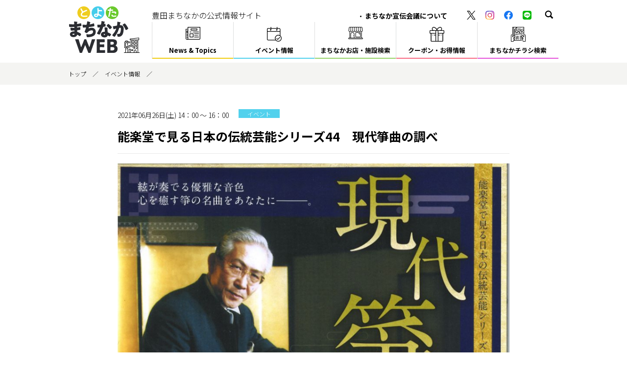

--- FILE ---
content_type: text/html; charset=UTF-8
request_url: https://toyota-machinaka.com/event/detail/71/
body_size: 15799
content:
<!DOCTYPE html>
<html>
<head>
    <meta charset="utf-8"/>    <meta name="viewport" content="width=device-width, user-scalable=no, minimum-scale=1.0, maximum-scale=1.0">
        <title>
        能楽堂で見る日本の伝統芸能シリーズ44　現代箏曲の調べ | イベント情報 | 豊田まちなかの公式情報サイト「とよたまちなかWEB」    </title>
    <meta http-equiv="X-UA-Compatible" content="IE=edge">
    <meta name="viewport" content="width=device-width, minimum-scale=1, maximum-scale=10,initial-scale=1.0">
    <meta name="format-detection" content="telephone=no">
    <meta name="keywords" content="">
    <meta name="description" content="">
    <link href="/favicon.ico" type="image/x-icon" rel="icon"/><link href="/favicon.ico" type="image/x-icon" rel="shortcut icon"/>
    <link rel="stylesheet" href="https://fonts.googleapis.com/css2?family=Lato&family=Noto+Sans+JP:wght@300;700&display=swap"/>    <link rel="stylesheet" href="/assets/js/slick/slick.css"/>    <link rel="stylesheet" href="/assets/js/slick/slick-theme.css"/>    <link href="https://use.fontawesome.com/releases/v6.0.0/css/all.css" rel="stylesheet">
    <link rel="stylesheet" href="/assets/css/style.css"/>    
    <link rel="stylesheet" href="/assets/css/add.css"/>
    <script src="//ajax.googleapis.com/ajax/libs/jquery/2.2.4/jquery.min.js"></script>    <script src="//kit.fontawesome.com/1683772034.js" crossorigin="anonymous"></script>    <script src="/assets/js/slick/slick.min.js"></script>    <script src="/assets/js/ofi.min.js"></script>    <script src="/assets/js/main.js"></script>
        </head>

<body>
	<header id="js-header" class="l-header">
		<div class="l-header__inner l-contents">

		
			<div class="l-header__logo"><a href="/"><picture>
	<source media="(min-width:768px)" srcset="/assets/images/common/logo.svg">
	<source srcset="/assets/images/common/logo_sp.svg">
	<img src="/assets/images/common/logo.svg" alt="とよたまちなかWEB" class="l-header__logoimg">
</picture>
</a></div>

		
			<nav id="js-gnav" class="l-header__nav" aria-labelledby="js-menu" aria-label="グローバルナビゲーション">
				<div class="gnav">
					<ul class="gnav__list">
						<li class="gnav__item is-pc"><button id="js-gnavBtn" class="gnav__link gnav__link--01">News & Topics</button></li>
						<li class="gnav__item"><a href="/event/" class="gnav__link gnav__link--02">イベント情報<span class="gnav__txt">まちなかの施設や広場などで開催されるイベント情報</span></a></li>
						<li class="gnav__item"><a href="/store/" class="gnav__link gnav__link--05">まちなかお店・施設検索<span class="gnav__txt">豊田市駅周辺のお店や施設を紹介！</span></a></li>
						<li class="gnav__item is-pc">
							<button id="js-gnavBtn02" class="gnav__link gnav__link--04">クーポン・お得情報</button>
							<!-- <span class="gnav__txt">店舗などで使えるクーポンやシネチケクーポン情報</span> -->
						</li>
						<li id="js-gnavSub02" class="gnav-sub gnav-sub--02">
							<ul>
								<li><a href="/supporter#search_ret_top" class="gnav__link gnav__link--sub gnav__link--07">観戦・鑑賞チケットサービス<span class="gnav__txt">店舗などで使えるクーポン情報</span></a></li>
								<li><a href="/cinecon/" class="gnav__link gnav__link--sub gnav__link--07 gnav__link--07-2">シネチケdeサービス<span class="gnav__txt">シネチケクーポン情報</span></a></li>
							</ul>
						</li>						<li class="gnav__item"><a href="/flyer/" class="gnav__link gnav__link--03">まちなかチラシ検索<span class="gnav__txt">まち宣メンバーのチラシGET！</span></a></li>
						<li id="js-gnavSub" class="gnav-sub">
							<ul class="gnav-sub__list">
								<li class="gnav-sub__item"><a href="/news/" class="gnav__link gnav__link--sub gnav__link--06">ニュース</a></li>
								<li class="gnav-sub__item"><a href="/topics/" class="gnav__link gnav__link--sub gnav__link--06">トピックス</a></li>
							</ul>
						</li>
					</ul>
				</div>
				<div class="l-header__upper">
					<p class="is-pc">豊田まちなかの公式情報サイト</p>
					<ul class="l-header-nav">
						<li><a href="/about/" class="l-header-nav__link">まちなか宣伝会議について</a></li>
						<li class="is-sp"><a href="/privacy/" class="l-header-nav__link">プライバシーポリシー</a></li>
						<li class="is-sp"><a href="/contact/" class="l-header-nav__link">お問合せ</a></li>
					</ul>
					<ul class="l-heade-sns">
						<li class="l-heade-sns__item"><a href="https://x.com/Toyota_Machi" target="_blank" rel="noopener" class="l-heade-sns__link"><img src="/assets/images/common/ico_x.svg" alt="" class="l-heade-sns__img"></a></li>
						<li class="l-heade-sns__item"><a href="https://www.instagram.com/machinakaweb/" target="_blank" rel="noopener" class="l-heade-sns__link"><img src="/assets/images/common/ico_insta.svg" alt="" class="l-heade-sns__img"></a></li>
						<li class="l-heade-sns__item"><a href="https://www.facebook.com/machishiri/" target="_blank" rel="noopener" class="l-heade-sns__link"><img src="/assets/images/common/ico_fb.svg" alt="" class="l-heade-sns__img"></a></li>
						<li class="l-heade-sns__item"><a href="https://line.me/R/ti/p/%40424xckdh" target="_blank" rel="noopener" class="l-heade-sns__link"><img src="/assets/images/common/ico_line.svg" alt="" class="l-heade-sns__img"></a></li>
					</ul>
					<form id="js-searchArea" class="l-heade-search" method="get" action="/store">
						<div id="js-searchForm" class="p-search p-search--header" aria-hidden="true" aria-labelledby="js-searchBtn">
							<input type="text" name="s_freeword" id="s_freeword" value="" placeholder="検索したいキーワードを入力してください" class="p-search__txt p-search__txt--header">
							<input type="submit" value="検索" class="p-search__btn p-search__btn--header">
						</div>
						<div id="js-searchBtn" class="l-heade-search__btn" aria-controls="js-searchForm" role="button" aria-expanded="false" aria-label="検索フォームを表示する"></div>
					</form>
				</div>
			</nav>

			<button id="js-menu" class="l-header__menu" aria-controls="js-gnav" aria-expanded="false" aria-label="メニュー"><span class="l-header__menu-item"></span></button>
		</div>
	</header>

	
	<main class="l-main">

	

	
<div class="p-breadcrumbs">
	<ol class="l-contents">
		<li class="p-breadcrumbs__item"><a href="/" class="p-breadcrumbs__link">トップ</a></li>

		
		<li class="p-breadcrumbs__item"><a href="/event/" class="p-breadcrumbs__link">イベント情報</a></li>

		
		<li class="p-breadcrumbs__item"></li>
	</ol>
</div>





<div class="p-news__content l-contents l-contents--narrow">
  <header>
    <div class="l-flex">
              2021年06月26日(土) 14：00 ～  16：00            <p class="p-news__cat p-news__cat--01">イベント</p>
    </div>
    <h1 class="p-news__title">能楽堂で見る日本の伝統芸能シリーズ44　現代箏曲の調べ</h1>
  </header>
  
      <div class="p-img-module" style="margin-top:20px;">
        <figure class="p-img-module__col--01">
            <img src="/upload/events/large/10134019076045d7d508082.jpg" srcset="/upload/events/large/10134019076045d7d508082.jpg 1x, /upload/events/large/10134019076045d7d508082.jpg 2x" alt="">        </figure>
    </div>
        <p>絃が奏でる優雅な音色。心を癒す箏の名曲をあなたに。</p>
    
        
  <table class="c-table c-table--resp">
        <tr>
      <th>日程</th>
      <td>2021年06月26日(土) 14：00 ～  16：00</td>
    </tr>
        
        
        
        <tr>
      <th>参加条件</th>
      <td>未就学児同伴でのご入場はご遠慮ください</td>
    </tr>
        
        <tr>
      <th>場所・会場</th>
      <td>豊田市能楽堂</td>
    </tr>
        
        <tr>
      <th>参加費・入場料</th>
      <td>全席指定4,000円（25歳以下半額）<br />
WEB先行販売3月5日（金）～<br />
電話・窓口販売3月6日（土）～<br />
いずれも午前10時より販売開始<br />
</td>
    </tr>
        
        <tr>
      <th>アクセス</th>
      <td>名鉄豊田線・三河線「豊田市」駅前<br />
愛知環状鉄道「新豊田」駅から、徒歩5分<br />
東名高速道路「豊田インター」から、車で約15分<br />
</td>
    </tr>
        
        
        <tr>
      <th>お問合せ</th>
      <td>0565-35-8200　豊田市能楽堂</td>
    </tr>
      </table>

  

  <a href="/event/" class="c-btn c-btn--full">一覧に戻る</a>
</div>


</main>


<footer class="l-footer">
	<dl class="l-footer-member l-contents">
		<dt class="l-footer-member__title js-toggle">まちなか宣伝会議メンバー</dt>
		<dd class="footer-member__panel">
			<ul class="footer-member__list">
								<li class="l-footer-member__item"><a href="https://www.t-face.com/" target="_blank" rel="noopener" class="c-txt-ext">T-FACE</a></li>
								<li class="l-footer-member__item"><a href="http://gaza.jp/" target="_blank" rel="noopener" class="c-txt-ext">GAZA</a></li>
								<li class="l-footer-member__item"><a href="http://www.vits-toyota-town.com/" target="_blank" rel="noopener" class="c-txt-ext">VITS豊田タウン</a></li>
								<li class="l-footer-member__item"><a href="https://www.toyota-stadium.co.jp/" target="_blank" rel="noopener" class="c-txt-ext">豊田スタジアム</a></li>
								<li class="l-footer-member__item"><a href="https://global.toyota/jp/" target="_blank" rel="noopener" class="c-txt-ext">トヨタ自動車</a></li>
								<li class="l-footer-member__item"><a href="https://www.tm-toyota.co.jp/" target="_blank" rel="noopener" class="c-txt-ext">豊田まちづくり</a></li>
								<li class="l-footer-member__item"><a href="https://www.toyota-hotel.co.jp/" target="_blank" rel="noopener" class="c-txt-ext">名鉄トヨタホテル</a></li>
								<li class="l-footer-member__item"><a href="https://www.himawari.co.jp/" target="_blank" rel="noopener" class="c-txt-ext">ひまわりネットワーク</a></li>
								<li class="l-footer-member__item"><a href="https://www.city.toyota.aichi.jp/" target="_blank" rel="noopener" class="c-txt-ext">豊田市</a></li>
								<li class="l-footer-member__item"><a href="https://www.facebook.com/pages/category/Local-Business/%E8%B1%8A%E7%94%B0%E5%B8%82%E5%95%86%E6%A5%AD%E9%80%A3%E5%90%88%E5%8D%94%E5%90%8C%E7%B5%84%E5%90%88-1595041127417840/" target="_blank" rel="noopener" class="c-txt-ext">豊田市商業連合</a></li>
								<li class="l-footer-member__item"><a href="https://www.museum.toyota.aichi.jp/" target="_blank" rel="noopener" class="c-txt-ext">豊田市美術館</a></li>
								<li class="l-footer-member__item"><a href="https://www.t-cn.gr.jp/" target="_blank" rel="noopener" class="c-txt-ext">豊田市コンサートホール・能楽堂</a></li>
								<li class="l-footer-member__item"><a href="https://www.toyota.or.jp/" target="_blank" rel="noopener" class="c-txt-ext">豊田商工会議所</a></li>
								<li class="l-footer-member__item"><a href="http://www.como-square.com/" target="_blank" rel="noopener" class="c-txt-ext">コモ･スクエア</a></li>
								<li class="l-footer-member__item"><a href="http://www.t-castle.co.jp/" target="_blank" rel="noopener" class="c-txt-ext">ホテルトヨタキャッスル</a></li>
								<li class="l-footer-member__item"><a href="https://www.ilex-sports.com/premia/" target="_blank" rel="noopener" class="c-txt-ext">アイレクススポーツクラブPREMIA</a></li>
								<li class="l-footer-member__item"><a href="http://www.toyota-taikyo.or.jp/skyhall/hall.html" target="_blank" rel="noopener" class="c-txt-ext">スカイホール豊田</a></li>
								<li class="l-footer-member__item"><a href="http://www.toyota-kagakutaikenkan.jp/" target="_blank" rel="noopener" class="c-txt-ext">とよた科学体験館</a></li>
								<li class="l-footer-member__item"><a href="https://www.tia.toyota.aichi.jp/" target="_blank" rel="noopener" class="c-txt-ext">豊田市国際交流協会（TIA）</a></li>
								<li class="l-footer-member__item"><a href="https://hakubutsukan.city.toyota.aichi.jp/" target="_blank" rel="noopener" class="c-txt-ext">豊田市博物館</a></li>
								<li class="l-footer-member__item"><a href="https://www.ja-aichitoyota.or.jp/" target="_blank" rel="noopener" class="c-txt-ext">JAあいち豊田</a></li>
								<li class="l-footer-member__item"><a href="http://www.cul-toyota.or.jp/sisetuda/simin_bunka00.html" target="_blank" rel="noopener" class="c-txt-ext">豊田市民文化会館</a></li>
								<li class="l-footer-member__item"><a href="https://www.loveat.co.jp/" target="_blank" rel="noopener" class="c-txt-ext">ラジオ・ラブィート</a></li>
								<li class="l-footer-member__item"><a href="https://top.meitetsu.co.jp/" target="_blank" rel="noopener" class="c-txt-ext">名古屋鉄道</a></li>
								<li class="l-footer-member__item"><a href="https://nagoya-grampus.jp/" target="_blank" rel="noopener" class="c-txt-ext">名古屋グランパス</a></li>
								<li class="l-footer-member__item"><a href="https://www.library.toyota.aichi.jp/" target="_blank" rel="noopener" class="c-txt-ext">豊田市中央図書館</a></li>
								<li class="l-footer-member__item"><a href="http://www.sangohkan.co.jp/" target="_blank" rel="noopener" class="c-txt-ext">豊田参合館</a></li>
								<li class="l-footer-member__item"><a href="https://www.aeoncinema.com/cinema/toyota/" target="_blank" rel="noopener" class="c-txt-ext">イオンシネマ豊田KiTARA</a></li>
								<li class="l-footer-member__item"><a href="https://kitara-toyota.com/" target="_blank" rel="noopener" class="c-txt-ext">KiTARA</a></li>
								<li class="l-footer-member__item"><a href="http://chukatsu-toyota.com/tccm/" target="_blank" rel="noopener" class="c-txt-ext">（一社）TCCM</a></li>
							</ul>
		</dd>
	</dl>
	<p class="l-footer-copy">豊田市のまちなかへのおでかけに。週末開催のイベントチェックやオトクな情報チェックに。とよたまちなかWEB</p>
	<div class="l-footer-info">
		<div class="l-contents">
			<a href="#" id="js-pagetop" class="l-footer__pagetop"><img src="/assets/images/common/btn_pagetop.png" alt="ページのトップへ"></a>
			<p>豊田市中心市街地まちなか宣伝会議</p>
			<address class="l-footer-info__address">
				<p>〒471-0025 豊田市西町1-200豊田参合館1F<br class="is-sp">（事務局：一般社団法人TCCM）</p>
				<ul class="l-footer-info__tel">
					<li class="l-footer-info__num">TEL 0565-47-7007</li>
					<li class="l-footer-info__num">FAX 0565-47-7080</li>
				</ul>
			</address>
			<div class="l-flex l-flex-center">
				<a href="/contact/" class="c-btn">お問合せ</a>
			</div>
			<small class="l-footer__small">&copy; toyota-machinaka-web. All Rights Reserved.</small>
		</div>
	</div>
	<ul class="fnav">
		<li class="fnav__item"><a href="/event/" class="fnav__link fnav__link--01">イベント<br>情報</a></li>
		<li class="fnav__item"><a href="/shop/" class="fnav__link fnav__link--02">まちなか<br>お店・施設検索</a></li>
		<li class="fnav__item"><a href="/supporter/" class="fnav__link fnav__link--03">クーポン・<br>お得情報</a></li>
		<li class="fnav__item"><a href="/flyer/" class="fnav__link fnav__link--04">まちなか<br>チラシ検索</a></li>
	</ul>
</footer>
<!-- <div class="l-footer__cover"></div> -->



<!-- Global site tag (gtag.js) - Google Analytics -->
<script async src="https://www.googletagmanager.com/gtag/js?id=UA-32906352-1"></script>
<script>
  window.dataLayer = window.dataLayer || [];
  function gtag(){dataLayer.push(arguments);}
  gtag('js', new Date());

  gtag('config', 'UA-32906352-1');
</script>


</body>
</html>


--- FILE ---
content_type: application/javascript
request_url: https://toyota-machinaka.com/assets/js/main.js
body_size: 3042
content:
(function($) {
	$(function() {

// smooth scroll
//----------------------------------------------------------------------
$('a[href^="#"]').click(function(){
	var href= $(this).attr('href');
	var target = $(href == '#' || href == '' ? 'html' : href);
	var position = target.offset().top;
	$('html, body').animate({scrollTop:position}, 500, 'swing');
	return false;
});

// back to page top
// ----------------------------------------------------------------------
var topBtn = $('#js-pagetop');
topBtn.hide();
$(window).on('scroll', function() {
	if ($(this).scrollTop() > 300) {
		topBtn.fadeIn();
	} else {
		topBtn.fadeOut();
	}
});

// toggle function
// ----------------------------------------------------------------------
$.fn.clickToggle = function(a, b) {
	return this.each(function() {
		var clicked = false;
		$(this).on('click', function() {
			clicked = !clicked;
			if (clicked) {
				return a.apply(this, arguments);
			}
			return b.apply(this, arguments);
		});
	});
};

//search area on header
// ----------------------------------------------------------------------
var searchBtn = $('#js-searchBtn');
var searchArea = $('#js-searchArea');
var searchForm = $('#js-searchForm');
searchBtn.on('click', function() {
	searchArea.toggleClass('is-open');
});

searchBtn.clickToggle(
	function () {
		searchBtn.attr({
			'aria-expanded':'true',
			'aria-label':'検索フォームを閉じる'
		});
		searchForm.attr('aria-hidden','false');
	},
	function () {
		searchBtn.attr({
			'aria-expanded':'false',
			'aria-label':'検索フォームを表示する'
		});
		searchForm.attr('aria-hidden','true');
	}
);

//global menu for SP
// ----------------------------------------------------------------------
var menuBtn = $('#js-menu');
var menuPanel = $('#js-gnav');
var header = $('#js-header');

menuBtn.on('click', function() {
	menuPanel.fadeToggle();
	header.toggleClass('is-open');
});

menuBtn.clickToggle(
	function () {
		menuBtn.attr({
			'aria-expanded':'true',
			'aria-label':'メニューを閉じる'
		});
		menuPanel.attr('aria-hidden','false');
	},
	function () {
		menuBtn.attr({
			'aria-expanded':'false',
			'aria-label':'メニューを開く'
		});
		menuPanel.attr('aria-hidden','true');
	}
);

var gnavBtn = $('#js-gnavBtn');
var gnavSub = $('#js-gnavSub');
gnavBtn.on('click', function() {
	gnavSub.fadeToggle();
});

var gnavBtn02 = $('#js-gnavBtn02');
var gnavSub02 = $('#js-gnavSub02');
gnavBtn02.on('click', function() {
	gnavSub02.fadeToggle();
});

//slide toggole
// ----------------------------------------------------------------------
var toggleBtn = $('.js-toggle');
toggleBtn.on('click', function() {
	$(this).toggleClass('is-open');
	$(this).next().slideToggle();
});

//lightcase
// ----------------------------------------------------------------------
// $('a[data-rel^=lightcase]').colorbox();

//objectFitImages
// ----------------------------------------------------------------------
objectFitImages('.object-fit-img');

});
})(jQuery);



--- FILE ---
content_type: image/svg+xml
request_url: https://toyota-machinaka.com/assets/images/common/ico_fb.svg
body_size: 657
content:
<svg xmlns="http://www.w3.org/2000/svg" width="29" height="29" viewBox="0 0 29 29">
  <defs>
    <style>
      .a {
        fill: #1877f2;
      }

      .b {
        fill: #fff;
      }
    </style>
  </defs>
  <g>
    <path class="a" d="M29,14.5A14.5,14.5,0,1,0,12.234,28.825V18.693H8.553V14.5h3.681V11.307c0-3.634,2.165-5.641,5.477-5.641a22.308,22.308,0,0,1,3.246.283V9.517H19.129a2.1,2.1,0,0,0-2.363,2.265V14.5h4.021l-.643,4.191H16.766V28.825A14.5,14.5,0,0,0,29,14.5Z"/>
    <path class="b" d="M20.144,18.693l.643-4.191H16.766v-2.72a2.1,2.1,0,0,1,2.363-2.265h1.828V5.949a22.308,22.308,0,0,0-3.246-.283c-3.312,0-5.477,2.007-5.477,5.641v3.2H8.553v4.191h3.681V28.825a14.593,14.593,0,0,0,4.532,0V18.693Z"/>
  </g>
</svg>


--- FILE ---
content_type: image/svg+xml
request_url: https://toyota-machinaka.com/assets/images/common/bg_gnav04.svg
body_size: 1375
content:
<svg xmlns="http://www.w3.org/2000/svg" width="28" height="28" viewBox="0 0 28 28"><g transform="translate(0 -0.147)"><path d="M26.506,6.455H22.622a3.9,3.9,0,0,0,1.022-2.639s0-.155,0-.2A3.59,3.59,0,0,0,18.277.622L16.511,1.629A6.2,6.2,0,0,0,14,4.329a6.2,6.2,0,0,0-2.511-2.7L9.723.622A3.59,3.59,0,0,0,4.358,3.616c0,.044,0,.2,0,.2A3.9,3.9,0,0,0,5.378,6.455H1.494A1.5,1.5,0,0,0,0,7.965v3.583a1.5,1.5,0,0,0,1.494,1.51h.684v13.58a1.5,1.5,0,0,0,1.494,1.51H24.328a1.5,1.5,0,0,0,1.494-1.51V13.057h.684A1.5,1.5,0,0,0,28,11.547V7.965A1.5,1.5,0,0,0,26.506,6.455ZM17.122,2.724l1.766-1.007a2.338,2.338,0,0,1,2.332,0A2.307,2.307,0,0,1,22.4,3.659c0,.03,0,.157,0,.157a2.629,2.629,0,0,1-2.612,2.639h-5.13A4.979,4.979,0,0,1,17.122,2.724ZM5.6,3.659A2.307,2.307,0,0,1,6.779,1.718a2.338,2.338,0,0,1,2.332,0l1.766,1.007a4.979,4.979,0,0,1,2.464,3.731H8.212A2.629,2.629,0,0,1,5.6,3.816S5.6,3.689,5.6,3.659ZM11.2,14.97H8.638a.629.629,0,0,0,0,1.258H11.2V26.889H3.672a.251.251,0,0,1-.249-.252V13.057H11.2V14.97Zm0-3.17H1.494a.251.251,0,0,1-.249-.252V7.965a.251.251,0,0,1,.249-.252H11.2Zm4.355,15.09H12.445V7.712h3.111Zm9.022-.252a.251.251,0,0,1-.249.252H16.8V16.227h2.371a.629.629,0,0,0,0-1.258H16.8V13.057h7.778V26.637Zm2.178-15.09a.251.251,0,0,1-.249.252H16.8V7.713h9.706a.251.251,0,0,1,.249.252v3.583Z"/><path d="M22.126,16.227h.062a.629.629,0,0,0,0-1.258h-.062a.629.629,0,0,0,0,1.258Z"/><path d="M5.621,16.227h.062a.629.629,0,0,0,0-1.258H5.621a.629.629,0,0,0,0,1.258Z"/></g></svg>

--- FILE ---
content_type: image/svg+xml
request_url: https://toyota-machinaka.com/assets/images/common/ico_line.svg
body_size: 1785
content:
<svg xmlns="http://www.w3.org/2000/svg" width="29" height="29" viewBox="0 0 29 29">
  <defs>
    <style>
      .a {
        fill: #00b900;
      }

      .b {
        fill: #fff;
      }
    </style>
  </defs>
  <g>
    <rect class="a" width="29" height="29" rx="6.283"/>
    <g>
      <path class="b" d="M25.012,13.225c0-4.725-4.737-8.569-10.559-8.569S3.894,8.5,3.894,13.225c0,4.235,3.757,7.783,8.831,8.453.343.075.811.227.93.521a2.185,2.185,0,0,1,.034.955s-.124.745-.151.9c-.046.267-.212,1.044.915.569a34.107,34.107,0,0,0,8.3-6.13h0a7.621,7.621,0,0,0,2.264-5.272"/>
      <g>
        <path class="a" d="M12.308,10.942h-.741a.205.205,0,0,0-.206.205v4.6a.205.205,0,0,0,.206.205h.741a.205.205,0,0,0,.205-.205v-4.6a.205.205,0,0,0-.205-.205"/>
        <path class="a" d="M17.405,10.942h-.74a.205.205,0,0,0-.206.205V13.88l-2.108-2.847-.016-.021h0L14.321,11l0,0-.011-.009,0-.005-.011-.007-.006,0-.011-.006-.006,0-.012-.005-.007,0-.012,0-.007,0-.012,0h-.778a.205.205,0,0,0-.206.205v4.6a.205.205,0,0,0,.206.205h.741a.205.205,0,0,0,.205-.205V13.015L16.5,15.866a.209.209,0,0,0,.052.051l0,0,.012.007.006,0,.01,0,.01,0,.006,0,.014,0h0a.226.226,0,0,0,.053.007h.74a.205.205,0,0,0,.206-.205v-4.6a.205.205,0,0,0-.206-.205"/>
        <path class="a" d="M10.522,14.8H8.51V11.147a.205.205,0,0,0-.206-.205h-.74a.205.205,0,0,0-.206.205v4.6h0a.2.2,0,0,0,.058.142l0,0,0,0a.206.206,0,0,0,.142.057h2.959a.206.206,0,0,0,.206-.206v-.74a.206.206,0,0,0-.206-.206"/>
        <path class="a" d="M21.5,12.094a.206.206,0,0,0,.206-.206v-.74a.206.206,0,0,0-.206-.206H18.536a.2.2,0,0,0-.142.058l0,0,0,0a.206.206,0,0,0-.057.142h0v4.6h0a.206.206,0,0,0,.057.142l0,0,0,0a.206.206,0,0,0,.142.057H21.5a.206.206,0,0,0,.206-.206v-.74A.206.206,0,0,0,21.5,14.8H19.483v-.778H21.5a.205.205,0,0,0,.206-.205v-.741a.206.206,0,0,0-.206-.206H19.483v-.777Z"/>
      </g>
    </g>
  </g>
</svg>


--- FILE ---
content_type: image/svg+xml
request_url: https://toyota-machinaka.com/assets/images/common/bg_gnav02.svg
body_size: 725
content:
<svg xmlns="http://www.w3.org/2000/svg" width="28" height="28" viewBox="0 0 28 28"><path d="M25.667,16.637V4.667a2.336,2.336,0,0,0-2.333-2.333h-3.5V.583a.583.583,0,1,0-1.167,0v1.75H8.167V.583A.583.583,0,1,0,7,.583v1.75H2.333A2.336,2.336,0,0,0,0,4.667V23.333a2.336,2.336,0,0,0,2.333,2.333h14.3a6.414,6.414,0,1,0,9.029-9.029ZM1.167,4.667A1.168,1.168,0,0,1,2.333,3.5H7V4.667A1.167,1.167,0,1,0,8.167,5.833V3.5h10.5V4.667a1.167,1.167,0,1,0,1.167,1.167V3.5h3.5A1.168,1.168,0,0,1,24.5,4.667v3.5H1.167ZM2.333,24.5a1.168,1.168,0,0,1-1.167-1.167v-14H24.5v6.542A6.405,6.405,0,0,0,15.875,24.5Zm19.25,2.333a5.25,5.25,0,1,1,5.25-5.25A5.256,5.256,0,0,1,21.583,26.833Z"/><path d="M24.088,19.421l-3.671,3.671-1.338-1.338a.583.583,0,1,0-.825.825L20,24.329a.583.583,0,0,0,.825,0l4.083-4.083a.583.583,0,0,0-.825-.825Z"/></svg>

--- FILE ---
content_type: image/svg+xml
request_url: https://toyota-machinaka.com/assets/images/common/ico_search.svg
body_size: 165
content:
<svg xmlns="http://www.w3.org/2000/svg" width="29" height="29" viewBox="0 0 29 29">
  <path d="M1,12a10.985,10.985,0,0,0,16.8,9.335L24.464,28,28,24.464,21.335,17.8A11,11,0,1,0,1,12Zm3.5,0A7.5,7.5,0,1,1,12,19.5,7.5,7.5,0,0,1,4.5,12Z"/>
</svg>


--- FILE ---
content_type: image/svg+xml
request_url: https://toyota-machinaka.com/assets/images/common/bg_gnav05.svg
body_size: 1605
content:
<svg xmlns="http://www.w3.org/2000/svg" width="33" height="27" viewBox="0 0 33 27"><g transform="translate(-1.1 -6.48)"><path d="M18.7,29.16h8.8a1.635,1.635,0,0,0,1.65-1.62V19.98a1.635,1.635,0,0,0-1.65-1.62H18.7a1.635,1.635,0,0,0-1.65,1.62v7.56A1.635,1.635,0,0,0,18.7,29.16Zm-.55-9.18a.545.545,0,0,1,.55-.54h8.8a.545.545,0,0,1,.55.54v7.56a.545.545,0,0,1-.55.54H18.7a.545.545,0,0,1-.55-.54Z"/><path d="M25.85,23.22h1.1V21.06a.545.545,0,0,0-.55-.54H24.2V21.6h1.65Z"/><rect width="1.1" height="1.08" transform="translate(12.1 25.38)"/><path d="M8.25,6.48h-4A1.651,1.651,0,0,0,2.618,7.873L1.656,14.5a.353.353,0,0,0-.005.076,2.722,2.722,0,0,0,2.2,2.646V30.24H2.75a1.62,1.62,0,1,0,0,3.24h29.7a1.62,1.62,0,1,0,0-3.24h-1.1V17.226a2.722,2.722,0,0,0,2.2-2.646.353.353,0,0,0-.005-.076l-.963-6.631A1.651,1.651,0,0,0,30.949,6.48h-4m2.2,1.08h1.8a.542.542,0,0,1,.539.464l.962,6.593a1.65,1.65,0,0,1-3.3-.038Zm-4.4,0h3.3v7.02a1.65,1.65,0,0,1-3.3,0v-.54m-1.1-6.48v7.02a1.65,1.65,0,0,1-3.3,0V7.56Zm-4.4,0v7.02a1.65,1.65,0,0,1-3.3,0V7.56Zm-4.4,0v7.02a1.65,1.65,0,0,1-3.3,0V7.56Zm-4.4,6.48v.54a1.65,1.65,0,0,1-3.3,0V7.56h3.3M6.6,16.2a2.784,2.784,0,0,0,3.85.54A2.726,2.726,0,0,0,11,16.2a2.784,2.784,0,0,0,3.85.54,2.726,2.726,0,0,0,.55-.54,2.784,2.784,0,0,0,3.85.54,2.726,2.726,0,0,0,.55-.54,2.784,2.784,0,0,0,3.85.54,2.726,2.726,0,0,0,.55-.54,2.784,2.784,0,0,0,3.85.54,2.726,2.726,0,0,0,.55-.54,2.753,2.753,0,0,0,1.65,1.021V30.24H14.85V22.68a4.4,4.4,0,0,0-8.8,0v7.56H4.95V17.221A2.753,2.753,0,0,0,6.6,16.2Zm7.15,6.48v7.56H7.15V22.68a3.3,3.3,0,0,1,6.6,0Zm-11-8.062.963-6.593a.542.542,0,0,1,.539-.464h1.8v7.02a1.65,1.65,0,0,1-3.3.038ZM32.45,32.4H2.75a.54.54,0,1,1,0-1.08h29.7a.54.54,0,1,1,0,1.08Z"/></g></svg>